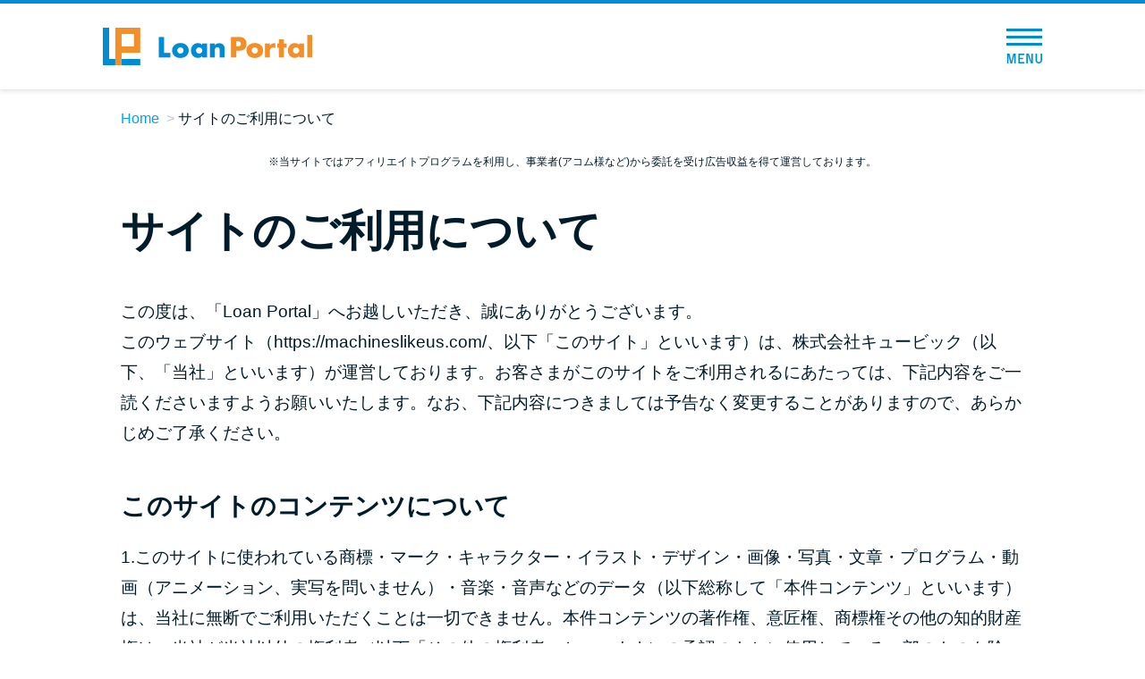

--- FILE ---
content_type: text/html; charset=UTF-8
request_url: https://machineslikeus.com/terms-of-service/?code=organic&landing=privacy-p0102&modal=sugu
body_size: 9585
content:

<!doctype html>
<html lang="ja">
<head>
<meta charset="UTF-8" />
<meta name="viewport" content="width=device-width,initial-scale=1.0,user-scalable=no" />
<meta http-equiv="X-UA-Compatible" content="ie=edge" />
<link rel="icon" href="https://machineslikeus.com/wp-content/themes/btf/favicon.png" />
<link rel="shortcut icon" href="https://machineslikeus.com/wp-content/themes/btf/favicon.png" />
<link rel="canonical" href="https://machineslikeus.com/terms-of-service/?code=organic" />
<title>サイトのご利用について &#8211; Loan Portal（ローンポータル）カードローン28社比較</title>
<meta name='robots' content='max-image-preview:large' />
	<style>img:is([sizes="auto" i], [sizes^="auto," i]) { contain-intrinsic-size: 3000px 1500px }</style>
	<link rel='stylesheet' id='style_css-css' href='https://machineslikeus.com/wp-content/themes/btf/style.css?ver=1764813547' type='text/css' media='all' />
<style id='classic-theme-styles-inline-css' type='text/css'>
/*! This file is auto-generated */
.wp-block-button__link{color:#fff;background-color:#32373c;border-radius:9999px;box-shadow:none;text-decoration:none;padding:calc(.667em + 2px) calc(1.333em + 2px);font-size:1.125em}.wp-block-file__button{background:#32373c;color:#fff;text-decoration:none}
</style>
<style id='global-styles-inline-css' type='text/css'>
:root{--wp--preset--aspect-ratio--square: 1;--wp--preset--aspect-ratio--4-3: 4/3;--wp--preset--aspect-ratio--3-4: 3/4;--wp--preset--aspect-ratio--3-2: 3/2;--wp--preset--aspect-ratio--2-3: 2/3;--wp--preset--aspect-ratio--16-9: 16/9;--wp--preset--aspect-ratio--9-16: 9/16;--wp--preset--color--black: #000000;--wp--preset--color--cyan-bluish-gray: #abb8c3;--wp--preset--color--white: #ffffff;--wp--preset--color--pale-pink: #f78da7;--wp--preset--color--vivid-red: #cf2e2e;--wp--preset--color--luminous-vivid-orange: #ff6900;--wp--preset--color--luminous-vivid-amber: #fcb900;--wp--preset--color--light-green-cyan: #7bdcb5;--wp--preset--color--vivid-green-cyan: #00d084;--wp--preset--color--pale-cyan-blue: #8ed1fc;--wp--preset--color--vivid-cyan-blue: #0693e3;--wp--preset--color--vivid-purple: #9b51e0;--wp--preset--gradient--vivid-cyan-blue-to-vivid-purple: linear-gradient(135deg,rgba(6,147,227,1) 0%,rgb(155,81,224) 100%);--wp--preset--gradient--light-green-cyan-to-vivid-green-cyan: linear-gradient(135deg,rgb(122,220,180) 0%,rgb(0,208,130) 100%);--wp--preset--gradient--luminous-vivid-amber-to-luminous-vivid-orange: linear-gradient(135deg,rgba(252,185,0,1) 0%,rgba(255,105,0,1) 100%);--wp--preset--gradient--luminous-vivid-orange-to-vivid-red: linear-gradient(135deg,rgba(255,105,0,1) 0%,rgb(207,46,46) 100%);--wp--preset--gradient--very-light-gray-to-cyan-bluish-gray: linear-gradient(135deg,rgb(238,238,238) 0%,rgb(169,184,195) 100%);--wp--preset--gradient--cool-to-warm-spectrum: linear-gradient(135deg,rgb(74,234,220) 0%,rgb(151,120,209) 20%,rgb(207,42,186) 40%,rgb(238,44,130) 60%,rgb(251,105,98) 80%,rgb(254,248,76) 100%);--wp--preset--gradient--blush-light-purple: linear-gradient(135deg,rgb(255,206,236) 0%,rgb(152,150,240) 100%);--wp--preset--gradient--blush-bordeaux: linear-gradient(135deg,rgb(254,205,165) 0%,rgb(254,45,45) 50%,rgb(107,0,62) 100%);--wp--preset--gradient--luminous-dusk: linear-gradient(135deg,rgb(255,203,112) 0%,rgb(199,81,192) 50%,rgb(65,88,208) 100%);--wp--preset--gradient--pale-ocean: linear-gradient(135deg,rgb(255,245,203) 0%,rgb(182,227,212) 50%,rgb(51,167,181) 100%);--wp--preset--gradient--electric-grass: linear-gradient(135deg,rgb(202,248,128) 0%,rgb(113,206,126) 100%);--wp--preset--gradient--midnight: linear-gradient(135deg,rgb(2,3,129) 0%,rgb(40,116,252) 100%);--wp--preset--font-size--small: 13px;--wp--preset--font-size--medium: 20px;--wp--preset--font-size--large: 36px;--wp--preset--font-size--x-large: 42px;--wp--preset--spacing--20: 0.44rem;--wp--preset--spacing--30: 0.67rem;--wp--preset--spacing--40: 1rem;--wp--preset--spacing--50: 1.5rem;--wp--preset--spacing--60: 2.25rem;--wp--preset--spacing--70: 3.38rem;--wp--preset--spacing--80: 5.06rem;--wp--preset--shadow--natural: 6px 6px 9px rgba(0, 0, 0, 0.2);--wp--preset--shadow--deep: 12px 12px 50px rgba(0, 0, 0, 0.4);--wp--preset--shadow--sharp: 6px 6px 0px rgba(0, 0, 0, 0.2);--wp--preset--shadow--outlined: 6px 6px 0px -3px rgba(255, 255, 255, 1), 6px 6px rgba(0, 0, 0, 1);--wp--preset--shadow--crisp: 6px 6px 0px rgba(0, 0, 0, 1);}:where(.is-layout-flex){gap: 0.5em;}:where(.is-layout-grid){gap: 0.5em;}body .is-layout-flex{display: flex;}.is-layout-flex{flex-wrap: wrap;align-items: center;}.is-layout-flex > :is(*, div){margin: 0;}body .is-layout-grid{display: grid;}.is-layout-grid > :is(*, div){margin: 0;}:where(.wp-block-columns.is-layout-flex){gap: 2em;}:where(.wp-block-columns.is-layout-grid){gap: 2em;}:where(.wp-block-post-template.is-layout-flex){gap: 1.25em;}:where(.wp-block-post-template.is-layout-grid){gap: 1.25em;}.has-black-color{color: var(--wp--preset--color--black) !important;}.has-cyan-bluish-gray-color{color: var(--wp--preset--color--cyan-bluish-gray) !important;}.has-white-color{color: var(--wp--preset--color--white) !important;}.has-pale-pink-color{color: var(--wp--preset--color--pale-pink) !important;}.has-vivid-red-color{color: var(--wp--preset--color--vivid-red) !important;}.has-luminous-vivid-orange-color{color: var(--wp--preset--color--luminous-vivid-orange) !important;}.has-luminous-vivid-amber-color{color: var(--wp--preset--color--luminous-vivid-amber) !important;}.has-light-green-cyan-color{color: var(--wp--preset--color--light-green-cyan) !important;}.has-vivid-green-cyan-color{color: var(--wp--preset--color--vivid-green-cyan) !important;}.has-pale-cyan-blue-color{color: var(--wp--preset--color--pale-cyan-blue) !important;}.has-vivid-cyan-blue-color{color: var(--wp--preset--color--vivid-cyan-blue) !important;}.has-vivid-purple-color{color: var(--wp--preset--color--vivid-purple) !important;}.has-black-background-color{background-color: var(--wp--preset--color--black) !important;}.has-cyan-bluish-gray-background-color{background-color: var(--wp--preset--color--cyan-bluish-gray) !important;}.has-white-background-color{background-color: var(--wp--preset--color--white) !important;}.has-pale-pink-background-color{background-color: var(--wp--preset--color--pale-pink) !important;}.has-vivid-red-background-color{background-color: var(--wp--preset--color--vivid-red) !important;}.has-luminous-vivid-orange-background-color{background-color: var(--wp--preset--color--luminous-vivid-orange) !important;}.has-luminous-vivid-amber-background-color{background-color: var(--wp--preset--color--luminous-vivid-amber) !important;}.has-light-green-cyan-background-color{background-color: var(--wp--preset--color--light-green-cyan) !important;}.has-vivid-green-cyan-background-color{background-color: var(--wp--preset--color--vivid-green-cyan) !important;}.has-pale-cyan-blue-background-color{background-color: var(--wp--preset--color--pale-cyan-blue) !important;}.has-vivid-cyan-blue-background-color{background-color: var(--wp--preset--color--vivid-cyan-blue) !important;}.has-vivid-purple-background-color{background-color: var(--wp--preset--color--vivid-purple) !important;}.has-black-border-color{border-color: var(--wp--preset--color--black) !important;}.has-cyan-bluish-gray-border-color{border-color: var(--wp--preset--color--cyan-bluish-gray) !important;}.has-white-border-color{border-color: var(--wp--preset--color--white) !important;}.has-pale-pink-border-color{border-color: var(--wp--preset--color--pale-pink) !important;}.has-vivid-red-border-color{border-color: var(--wp--preset--color--vivid-red) !important;}.has-luminous-vivid-orange-border-color{border-color: var(--wp--preset--color--luminous-vivid-orange) !important;}.has-luminous-vivid-amber-border-color{border-color: var(--wp--preset--color--luminous-vivid-amber) !important;}.has-light-green-cyan-border-color{border-color: var(--wp--preset--color--light-green-cyan) !important;}.has-vivid-green-cyan-border-color{border-color: var(--wp--preset--color--vivid-green-cyan) !important;}.has-pale-cyan-blue-border-color{border-color: var(--wp--preset--color--pale-cyan-blue) !important;}.has-vivid-cyan-blue-border-color{border-color: var(--wp--preset--color--vivid-cyan-blue) !important;}.has-vivid-purple-border-color{border-color: var(--wp--preset--color--vivid-purple) !important;}.has-vivid-cyan-blue-to-vivid-purple-gradient-background{background: var(--wp--preset--gradient--vivid-cyan-blue-to-vivid-purple) !important;}.has-light-green-cyan-to-vivid-green-cyan-gradient-background{background: var(--wp--preset--gradient--light-green-cyan-to-vivid-green-cyan) !important;}.has-luminous-vivid-amber-to-luminous-vivid-orange-gradient-background{background: var(--wp--preset--gradient--luminous-vivid-amber-to-luminous-vivid-orange) !important;}.has-luminous-vivid-orange-to-vivid-red-gradient-background{background: var(--wp--preset--gradient--luminous-vivid-orange-to-vivid-red) !important;}.has-very-light-gray-to-cyan-bluish-gray-gradient-background{background: var(--wp--preset--gradient--very-light-gray-to-cyan-bluish-gray) !important;}.has-cool-to-warm-spectrum-gradient-background{background: var(--wp--preset--gradient--cool-to-warm-spectrum) !important;}.has-blush-light-purple-gradient-background{background: var(--wp--preset--gradient--blush-light-purple) !important;}.has-blush-bordeaux-gradient-background{background: var(--wp--preset--gradient--blush-bordeaux) !important;}.has-luminous-dusk-gradient-background{background: var(--wp--preset--gradient--luminous-dusk) !important;}.has-pale-ocean-gradient-background{background: var(--wp--preset--gradient--pale-ocean) !important;}.has-electric-grass-gradient-background{background: var(--wp--preset--gradient--electric-grass) !important;}.has-midnight-gradient-background{background: var(--wp--preset--gradient--midnight) !important;}.has-small-font-size{font-size: var(--wp--preset--font-size--small) !important;}.has-medium-font-size{font-size: var(--wp--preset--font-size--medium) !important;}.has-large-font-size{font-size: var(--wp--preset--font-size--large) !important;}.has-x-large-font-size{font-size: var(--wp--preset--font-size--x-large) !important;}
:where(.wp-block-post-template.is-layout-flex){gap: 1.25em;}:where(.wp-block-post-template.is-layout-grid){gap: 1.25em;}
:where(.wp-block-columns.is-layout-flex){gap: 2em;}:where(.wp-block-columns.is-layout-grid){gap: 2em;}
:root :where(.wp-block-pullquote){font-size: 1.5em;line-height: 1.6;}
</style>
<script type="text/javascript" src="https://machineslikeus.com/wp-content/themes/btf/js/jquery-3.3.1.min.js" id="jquery-js"></script>
<style type="text/css">.broken_link, a.broken_link {
	text-decoration: line-through;
}</style><style type="text/css">
.no-js .native-lazyload-js-fallback {
	display: none;
}
</style>
		
<!-- Google Tag Manager -->
<script>(function(w,d,s,l,i){w[l]=w[l]||[];w[l].push({'gtm.start':
new Date().getTime(),event:'gtm.js'});var f=d.getElementsByTagName(s)[0],
j=d.createElement(s),dl=l!='dataLayer'?'&l='+l:'';j.async=true;j.src=
'https://www.googletagmanager.com/gtm.js?id='+i+dl;f.parentNode.insertBefore(j,f);
})(window,document,'script','dataLayer','GTM-PT5F93K');</script>
<!-- End Google Tag Manager -->


</head>
<body id="terms-of-service">
  
<!-- Google Tag Manager (noscript) -->
<noscript><iframe src="https://www.googletagmanager.com/ns.html?id=GTM-PT5F93K"
height="0" width="0" style="display:none;visibility:hidden"></iframe></noscript>
<!-- End Google Tag Manager (noscript) -->
  <div id="app">

<div class="l-header">
  <div class="c-header">
    <div class="c-header_inner">
      <div class="c-header_logo">
        <a href="https://machineslikeus.com/?code=organic&landing=privacy-p0102&modal=sugu">
          <picture>
            <source srcset="https://machineslikeus.com/wp-content/themes/btf/img/sp_top/logo.webp" type="image/webp">
            <img src="https://machineslikeus.com/wp-content/themes/btf/img/sp_top/logo.png" alt="Loan Portal（ローンポータル）" width="234" height="42" loading="lazy">
          </picture>
        </a>
      </div>

      
                  <!-- <div class="c-header_btn" @click="showHikakuMenu">カードローン比較</div> -->
        
      
      <div class="c-header_menuBtn_wrap" @click="toggleMenu">
        <div class="c-header_menuBtn">
          <span></span>
          <span></span>
          <span></span>
          <div class="c-header_menuBtn_text">
            <img src="https://machineslikeus.com/wp-content/themes/btf/img/sp_top/text_menu.png" alt="MENU" width="50" height="14" loading="lazy">
          </div>
        </div>
      </div>
      <div class="c-header_menu" :class="{ active: menuToggle }">
        <div class="c-header_menu_close" @click="toggleMenu">
          <div class="c-header_menuBtn_wrap active">
            <div class="c-header_menuBtn">
              <span></span>
              <span></span>
              <span></span>
              <div class="c-header_menuBtn_text">
                <img src="https://machineslikeus.com/wp-content/themes/btf/img/sp_top/text_menu.png" alt="MENU" width="50" height="14" loading="lazy">
              </div>
            </div>
          </div>
        </div>
        <ul class="c-header_menu_list">
          <li class="c-header_menu_list_item"><a href="https://machineslikeus.com/?code=organic&landing=privacy-p0102&modal=sugu">トップページ</a></li>
          <li class="c-header_menu_list_item typeHead">
            <div class="c-header_menu_list_item_head">おすすめコンテンツ</div>
            <ul>
              <li class="c-header_menu_list_item_child"><a href="https://machineslikeus.com/ranking/overall/?code=organic&landing=privacy-p0102&modal=sugu">総合人気ランキング</a></li>
              <li class="c-header_menu_list_item_child"><a href="https://machineslikeus.com/borrow/early/?code=organic&landing=privacy-p0102&modal=sugu">とにかくすぐ借りたい方向け</a></li>
              <li class="c-header_menu_list_item_child"><a href="https://machineslikeus.com/borrow/secret/?code=organic&landing=privacy-p0102&modal=sugu">バレずに借りたい方向け</a></li>
              <li class="c-header_menu_list_item_child"><a href="https://machineslikeus.com/borrow/anxiety/?code=organic&landing=privacy-p0102&modal=sugu">審査が不安な方向け</a></li>
            </ul>
          </li>
          <li class="c-header_menu_list_item typeHead">
            <div class="c-header_menu_list_item_head">便利なコンテンツ</div>
            <ul>
              <li class="c-header_menu_list_item_child"><a href="https://machineslikeus.com/borrowing-diagnosis/?code=organic&landing=privacy-p0102&modal=sugu">カードローン診断</a></li>
              <li class="c-header_menu_list_item_child"><a href="https://machineslikeus.com/faq/?code=organic&landing=privacy-p0102&modal=sugu">カードローンQ&A</a></li>
            </ul>
          </li>
          <li class="c-header_menu_list_item typeHead">
            <div class="c-header_menu_list_item_head">特集ページ</div>
            <ul>
                              <li class="c-header_menu_list_item_child"><a href="https://machineslikeus.com/feature/libo-or-cardloan/?code=organic&landing=privacy-p0102&modal=sugu">リボ払いをそのまま払いきると損！</a></li>
                <li class="c-header_menu_list_item_child"><a href="https://machineslikeus.com/feature/review/?code=organic&landing=privacy-p0102&modal=sugu">カードローンの見直しで40万円得した話</a></li>
                            <li class="c-header_menu_list_item_child"><a href="https://machineslikeus.com/fastest-cardloan/?code=organic&landing=privacy-p0102&modal=sugu">最速！最短40分で借りられるカードローン</a></li>
              <li class="c-header_menu_list_item_child"><a href="https://machineslikeus.com/feature/?code=organic&landing=privacy-p0102&modal=sugu">特集ページ一覧</a></li>
            </ul>
          </li>
          <li class="c-header_menu_list_item typeHead">
            <div class="c-header_menu_list_item_head">種類や特徴で探す</div>
            <ul>
                              <li class="c-header_menu_list_item_child"><a href="https://machineslikeus.com/genre/bank-cardloan/?code=organic&landing=privacy-p0102&modal=sugu">銀行カードローンを選ぶべき4つの理由</a></li>
                            <li class="c-header_menu_list_item_child"><a href="https://machineslikeus.com/genre/no-interest-period/?code=organic&landing=privacy-p0102&modal=sugu">無利息期間を利用して利息0円でお金を借りる3つのポイント</a></li>
              <li class="c-header_menu_list_item_child"><a href="https://machineslikeus.com/genre/?code=organic&landing=privacy-p0102&modal=sugu">種類・特徴別一覧</a></li>
            </ul>
          </li>
          <li class="c-header_menu_list_item typeHead">
            <div class="c-header_menu_list_item_head">その他コラム</div>
            <ul>
              <li class="c-header_menu_list_item_child"><a href="https://machineslikeus.com/article/post-0100/?code=organic&landing=privacy-p0102&modal=sugu">今月の家賃払えない…2ヵ月目には解決しないと危険な理由と対処法3つ</a></li>
              <li class="c-header_menu_list_item_child"><a href="https://machineslikeus.com/article/post-0101/?code=organic&landing=privacy-p0102&modal=sugu">家賃払えないが強制退去は避けたい…市役所に相談より賢い方法2選</a></li>
              <li class="c-header_menu_list_item_child"><a href="https://machineslikeus.com/article/post-0102/?code=organic&landing=privacy-p0102&modal=sugu">街金とは？絶対審査通る？借金に悩む人へ街金をおすすめしない理由</a></li>
              <li class="c-header_menu_list_item_child"><a href="https://machineslikeus.com/article/post-0103/?code=organic&landing=privacy-p0102&modal=sugu">質屋でお金を借りるには？年利やシステムをカードローンと比較</a></li>
              <li class="c-header_menu_list_item_child"><a href="https://machineslikeus.com/article/post-0104/?code=organic&landing=privacy-p0102&modal=sugu">未成年でもお金を借りられる？学生がお金を借りる方法がある？</a></li>
              <li class="c-header_menu_list_item_child"><a href="https://machineslikeus.com/article/post-0105/?code=organic&landing=privacy-p0102&modal=sugu">学生がお金を借りる方法は？親へのバレにくさや将来への影響を解説</a></li>
              <li class="c-header_menu_list_item_child"><a href="https://machineslikeus.com/article/post-0106/?code=organic&landing=privacy-p0102&modal=sugu">ソフト闇金とは？悪質な手口には要注意！</a></li>
              <li class="c-header_menu_list_item_child"><a href="https://machineslikeus.com/article/post-0107/?code=organic&landing=privacy-p0102&modal=sugu">090金融（闇金）からお金を借りてはいけない理由と借りた場合の対処法</a></li>
              <li class="c-header_menu_list_item_child"><a href="https://machineslikeus.com/article/post-0108/?code=organic&landing=privacy-p0102&modal=sugu">申し込みブラックとは?判断の目安や審査に通らない理由</a></li>
              <li class="c-header_menu_list_item_child"><a href="https://machineslikeus.com/article/post-0109/?code=organic&landing=privacy-p0102&modal=sugu">ブラックでもお金を借りるには？3つの判断基準と工面法</a></li>
              <li class="c-header_menu_list_item_child"><a href="https://machineslikeus.com/article/post-0110/?code=organic&landing=privacy-p0102&modal=sugu">アコムはブラックでも審査に通る？ 自分がブラックか確かめる方法</a></li>
              <li class="c-header_menu_list_item_child"><a href="https://machineslikeus.com/article/post-0111/?code=organic&landing=privacy-p0102&modal=sugu">アコムとレイクどっちがいいの？ カードローンの選び方を徹底解説！</a></li>
              <li class="c-header_menu_list_item_child"><a href="https://machineslikeus.com/article/post-0112/?code=organic&landing=privacy-p0102&modal=sugu">プロミスの返済方法を徹底解説！ もっとも便利でお得な返済方法はどれ？</a></li>
              <li class="c-header_menu_list_item_child"><a href="https://machineslikeus.com/article/post-0113/?code=organic&landing=privacy-p0102&modal=sugu">年収が低い＆他社借入があると落ちる？バンクイックの口コミを分析</a></li>
              <li class="c-header_menu_list_item_child"><a href="https://machineslikeus.com/article/post-0114/?code=organic&landing=privacy-p0102&modal=sugu">みずほ銀行カードローンの問い合わせ先とシーン別の問い合わせ方法</a></li>
            </ul>
          </li>
        </ul>
      </div>
    </div>
  </div>
</div>

<ul class="c-breadcrumbs">
  <li class="c-breadcrumbs_item"><a href="https://machineslikeus.com/?code=organic&landing=privacy-p0102&modal=sugu">Home</a></li>

  
            <li class="c-breadcrumbs_item">サイトのご利用について</li>
      
</ul>
<section class="c-note">
	<div class="c-note_inner">
		<p class="c-note_text is-dark-main">
			※当サイトではアフィリエイトプログラムを利用し、事業者(アコム様など)から委託を受け広告収益を得て運営しております。
		</p>
	</div>
</section>
<div class="c-company">
  <div class="c-company_title">サイトのご利用について</div>
  <div class="c-company_text">この度は、「Loan Portal」へお越しいただき、誠にありがとうございます。<br>このウェブサイト（https://machineslikeus.com/、以下「このサイト」といいます）は、株式会社キュービック（以下、「当社」といいます）が運営しております。お客さまがこのサイトをご利用されるにあたっては、下記内容をご一読くださいますようお願いいたします。なお、下記内容につきましては予告なく変更することがありますので、あらかじめご了承ください。</div>
  <div class="c-company_head">このサイトのコンテンツについて</div>
  <div class="c-company_text">
    <ol>
      <li>1.このサイトに使われている商標・マーク・キャラクター・イラスト・デザイン・画像・写真・文章・プログラム・動画（アニメーション、実写を問いません）・音楽・音声などのデータ（以下総称して「本件コンテンツ」といいます）は、当社に無断でご利用いただくことは一切できません。本件コンテンツの著作権、意匠権、商標権その他の知的財産権は、当社が当社以外の権利者（以下「その他の権利者」といいます）の承認のもとに使用している一部のものを除き、すべて当社が保有しています。</li>
      <li>2.本件コンテンツを事前に当社が依頼したものを除き、当社の了解を得ずに、転載、複製、改変、転用、配布、及び営利目的でご利用することはできません。お客さまが個人で楽しむ場合（家庭内その他これに準ずる限られた範囲内において使用する場合）を除き、当社に無断でのご利用は、違法行為にあたりますのでご注意ください。なお、Twitter、Instagram等のSNSで本件コンテンツをご利用することは「個人で楽しむ場合」に該当しませんので、当社の事前の了解なく本件コンテンツをSNSでご利用することはできません。</li>
      <li>3.当社がお客さまにお送りした電子メール等についての著作権は当社に帰属しており、当社に無断で転用・転載することはできません。</li>
      <li>4.当社が不適当と判断した場合には、いったん当社が使用について了解した場合を含め、いつでも使用の中止・削除を求める場合があります。</li>
    </ol>
  </div>
  <div class="c-company_head">このサイトの内容の変更、終了</div>
  <div class="c-company_text">当社は、当社の都合により、予告なしに、このサイトの運営を停止または中止し、またこのサイトに掲載されている情報の全部または一部を変更する場合があります。この場合、当社は、当社が行った措置に基づきお客さまに生じた損害について一切の責任を負いません。</div>
  <div class="c-company_head">個人情報の取扱い</div>
  <div class="c-company_text">当社によるお客さまの個人情報の取扱いについては、別途当社プライバシーポリシー（https://cuebic.co.jp/privacy）の定めによるものとし、お客さまはこのプライバシーポリシーに従って当社がお客さまの情報を取扱うことについて同意するものとします。</div>
  <div class="c-company_head">推奨環境について</div>
  <div class="c-company_text">お客さまがこのサイトをより安全で快適にご利用いただくため、以下のOS・ブラウザ（各公式最新バージョン）でご覧になることを推奨いたします。</div>
  <table class="c-company_terms_table">
    <thead>
      <tr>
        <th>OS</th>
        <th>ブラウザ</th>
      </tr>
    </thead>
    <tbody>
    <tr>
        <th>Windows</th>
        <td>
          <ul>
            <li>以下の各公式最新バージョン</li>
            <li>Internet Explorer</li>
            <li>Microsoft Edge</li>
            <li>Firefox</li>
            <li>Google Chrome</li>
          </ul>
      </td>
    </tr>
    <tr>
        <th>macOS</th>
        <td>
          <ul>
            <li>以下の各公式最新バージョン</li>
            <li>Safari</li>
            <li>Firefox</li>
            <li>Google Chrome</li>
          </ul>
      </td>
    </tr>
    <tr>
        <th>Android OS</th>
        <td>
          <ul>
            <li>以下の各公式最新バージョン</li>
            <li>標準ブラウザ</li>
            <li>Google Chrome</li>
          </ul>
      </td>
    </tr>
    <tr>
        <th>iOS</th>
        <td>
          <ul>
            <li>以下の公式最新バージョン</li>
            <li>Safari</li>
          </ul>
      </td>
    </tr>
    </tbody>
  </table>
  <div class="c-company_table_notice">
    <ul>
      <li>※推奨OS・ブラウザ以外でご利用された場合、全て動作しないことはありませんが、画面内容が一部表示できない・正確に表示されない場合など、正しく動作しないことがあります。</li>
      <li>※スマートフォンの設定状況やメモリの状況などによっては、対象の端末・ブラウザでも正常に動作しない場合があります。</li>
      <li>※新機種に搭載されているブラウザに仕様変更などがある場合は、一部機能に不具合が起きる場合があります。</li>
      <li>※リリース直後の最新版については、対応していない場合があります。</li>
      <li>※予告なしに、推奨環境を変更する場合があります。</li>
    </ul>
  </div>
  <div class="c-company_head">JavaScriptについて</div>
  <div class="c-company_text">このサイトでは、より便利にご利用いただくためにJavaScriptを使用しています。ご使用のブラウザ設定でJavaScriptを無効にされている場合には、正しく機能しない、もしくは正しく表示されないことがございますので、ブラウザの設定でJavaScriptが有効になるようにしてご利用ください。</div>
  <div class="c-company_head">暗号化通信の使用について</div>
  <div class="c-company_text">このサイトでは、お客さまの個人情報など保護が必要なデータを安全にやりとりするため、TLS（Transport Layer Security）対応ブラウザによる暗号化通信の利用を可能としております。<br>暗号化通信が確立している場合、URLが「http://～」ではなく「https://～」となります。</div>
  <div class="c-company_head">外部サービスのご利用</div>
  <div class="c-company_text">
    <ol>
      <li>1.お客さまは、このサイトのご利用にあたり、外部サービス等をご利用する場合には、当該外部サービスの定める利用規約その他の条件（当該利用規約等が変更された場合には変更後の条件を含みます）にしたがうものとします。</li>
      <li>2.外部サービスについては、当該外部サービスを提供する企業または個人が責任を負うものとします。当社は、当該外部サービスの、エラー、バグ、不具合またはセキュリティ上の欠陥が存在しないこと、第三者の権利を侵害しないこと、お客さまが期待する性質及び商品的価値を有すること、並びにお客さまに適用のある法令または内部規則等に適合することについて、いかなる保証も行うものではありません。</li>
    </ol>
  </div>
  <div class="c-company_head">このサイトへのリンクについて</div>
  <div class="c-company_text">
    このサイトへのリンクは、営利、非営利を問わず原則自由とし、事前の当社へのご連絡は不要です。ただし、以下のいずれかに該当するか、またはそのおそれがあるリンクの設定はご遠慮ください。 
    <ul>
      <li>・当社および当社と取引関係にある企業のキャラクター、作品、商品、サービス等を誹謗中傷し
    または信用を毀損する内容を含むサイトからのリンク</li>
      <li>・公序良俗および社会倫理に反する内容を含んだサイトからのリンク</li>
      <li>・違法なコンテンツを掲載し、または違法な活動に関与しもしくは関与した可能性のあるサイトからのリンク</li>
      <li>・フレームリンク、イメージリンクなど、このサイトの情報であることが不明確となるリンク（ブラウザ画面全体がこのサイトに変わるか、別画面が開いてこのサイトが表示される形式でリンクを設定してください）</li>
      <li>・当社と何らかの提携または協力関係にあるとの誤解を与えるリンク</li>
      <li>・当社がリンク元のウェブサイトを認知または支持しているとの誤解を生じさせるリンク</li>
      <li>・その他当社が適切ではないと判断したサイトからのリンク</li>
    </ul>
  </div>
  <div class="c-company_head">保証の否認及び免責</div>
  <div class="c-company_text">
    <ol>
      <li>1.このサイトのご利用は、お客さまご自身の責任において行われるものとします。</li>
      <li>2.当社は、お客さまがこのサイトからリンクが張られている第三者のウェブサイト、またはこのサイトへリンクを張っている第三者のウェブサイトから取得された各種情報のご利用によって生じたいかなる損害についても責任を負いません。</li>
      <li>3.お客さまがご利用になる通信環境、コンピューター環境、その他の理由により、このサイトが正常にご利用になれない場合がございます。</li>
    </ol>
  </div>
  <div class="c-company_head">準拠法及び管轄裁判所</div>
  <div class="c-company_text">
    <ol>
      <li>1.このサイトは、法律の異なる全世界の国々からアクセスすることが可能ですが、このサイトにアクセスされた方および当社の両者は、当ウェブサイトのご利用に関して日本国の法律および東京都の条例に拘束されることに同意するものとします。</li>
      <li>2.このサイトのご利用に関わるすべての紛争については、訴額に応じ、東京地方裁判所または東京簡易裁判所を第一審の専属的合意管轄裁判所とします。</li>
    </ol>
  </div>
  <div class="c-company_terms_finish">2019年11月11日　【制定】</div>
</div>

<div class="gtm-common_footer"></div>
<div class="l-footer">

	
		<div class="c-pcFooter">
			<div class="u-pcContent">
				<div class="c-pcFooter_box">
											<div class="textwidget custom-html-widget"><p>当サイトの口コミ・ランキングは、以下の調査内容により算出された評価点に基づいています。<br>※2020年7月現在の実績です</p>
<dl id="ji_survey" class="is-active">
	<dt>【調査概要】</dt>
	<dd>
		<ul>
			<li>・調査企画：株式会社キュービック　メディア第一事業部　カードローンチーム</li>
			<li>・調査目的：カードローンサービスをユーザー評価に基づいて紹介するため</li>
			<li>・調査方法：株式会社ポップインサイトによるインターネットリサーチ</li>
			<li>・調査対象：ポップインサイトのガイドモニタの内、カードローンを利用中または過去に利用したことのあるユーザー</li>
			<li>・有効回答数=1,911</li>
			<li>・調査期間：2020/05/26～2020/06/02</li>
			<li>・質問項目：各カードローン会社の「総合的に判断した満足度」について5段階で教えてください。</li>
			<li>・評価点数算出方法：評価点数は以下を乗算 とても良い＝5点 良い＝4点 ふつう＝3点 悪い＝2点 とても悪い＝1点</li>
		</ul>
		<a href="/wp-content/uploads/Ranking_Survey_2020.pdf" target="_blank">調査の詳細はこちら</a>
	</dd>
</dl></div>									</div>
			</div>
		</div>
		<div class="c-pcFooter_bottom">
			<div class="u-pcContent">
				<ul class="c-pcFooter_bottom_navList">
					<li class="c-pcFooter_bottom_navList_item"><a href="https://machineslikeus.com/company/?code=organic&landing=privacy-p0102&modal=sugu" target="_blank">運営者情報</a></li>
					<li class="c-pcFooter_bottom_navList_item"><a href="https://cuebic.co.jp/privacy/" target="_blank">プライバシーポリシー</a></li>
					<li class="c-pcFooter_bottom_navList_item"><a href="https://machineslikeus.com/terms-of-service/?code=organic&landing=privacy-p0102&modal=sugu" target="_blank">利用規約</a></li>
					<li class="c-pcFooter_bottom_navList_item"><a href="https://cuebic.co.jp/cookie/" target="_blank">外部送信ポリシー</a></li>
				</ul>
				<div class="c-pcFooter_bottom_copyright">©Loan Portal</div>
			</div>
		</div>

	
</div>
  <!-- <hikaku ref="hikakuComponent"></hikaku> -->

</div>

<script type="speculationrules">
{"prefetch":[{"source":"document","where":{"and":[{"href_matches":"\/*"},{"not":{"href_matches":["\/wp-*.php","\/wp-admin\/*","\/wp-content\/uploads\/*","\/wp-content\/*","\/wp-content\/plugins\/*","\/wp-content\/themes\/btf\/*","\/*\\?(.+)"]}},{"not":{"selector_matches":"a[rel~=\"nofollow\"]"}},{"not":{"selector_matches":".no-prefetch, .no-prefetch a"}}]},"eagerness":"conservative"}]}
</script>
<script type="text/javascript">
( function() {
	var nativeLazyloadInitialize = function() {
		var lazyElements, script;
		if ( 'loading' in HTMLImageElement.prototype ) {
			lazyElements = [].slice.call( document.querySelectorAll( '.native-lazyload-js-fallback' ) );
			lazyElements.forEach( function( element ) {
				if ( ! element.dataset.src ) {
					return;
				}
				element.src = element.dataset.src;
				delete element.dataset.src;
				if ( element.dataset.srcset ) {
					element.srcset = element.dataset.srcset;
					delete element.dataset.srcset;
				}
				if ( element.dataset.sizes ) {
					element.sizes = element.dataset.sizes;
					delete element.dataset.sizes;
				}
				element.classList.remove( 'native-lazyload-js-fallback' );
			} );
		} else if ( ! document.querySelector( 'script#native-lazyload-fallback' ) ) {
			script = document.createElement( 'script' );
			script.id = 'native-lazyload-fallback';
			script.type = 'text/javascript';
			script.src = 'https://machineslikeus.com/wp-content/plugins/native-lazyload/assets/js/lazyload.js';
			script.defer = true;
			document.body.appendChild( script );
		}
	};
	if ( document.readyState === 'complete' || document.readyState === 'interactive' ) {
		nativeLazyloadInitialize();
	} else {
		window.addEventListener( 'DOMContentLoaded', nativeLazyloadInitialize );
	}
}() );
</script>
		<script type="text/javascript" src="https://machineslikeus.com/wp-content/themes/btf/js/bundle.js" id="bundle-js"></script>
<script type="text/javascript" defer src="https://machineslikeus.com/wp-content/themes/btf/js/modernizr-custom.js" id="modernizr-js"></script>
<script type="text/javascript" defer src="https://machineslikeus.com/wp-content/themes/btf/js/jquery.cookie.js" id="cookie-js"></script>
<script type="text/javascript" defer src="https://machineslikeus.com/wp-content/themes/btf/js/loading.js" id="loading-js"></script>




</body>
</html>
